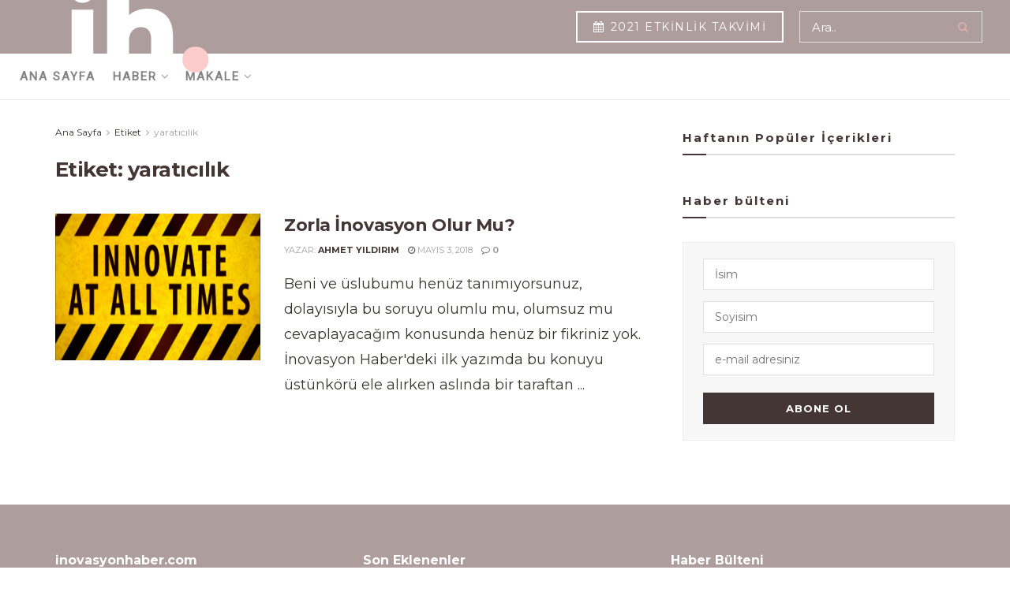

--- FILE ---
content_type: text/html; charset=utf-8
request_url: https://www.google.com/recaptcha/api2/aframe
body_size: 268
content:
<!DOCTYPE HTML><html><head><meta http-equiv="content-type" content="text/html; charset=UTF-8"></head><body><script nonce="MQHhE2EILFKETtq6rFYUhQ">/** Anti-fraud and anti-abuse applications only. See google.com/recaptcha */ try{var clients={'sodar':'https://pagead2.googlesyndication.com/pagead/sodar?'};window.addEventListener("message",function(a){try{if(a.source===window.parent){var b=JSON.parse(a.data);var c=clients[b['id']];if(c){var d=document.createElement('img');d.src=c+b['params']+'&rc='+(localStorage.getItem("rc::a")?sessionStorage.getItem("rc::b"):"");window.document.body.appendChild(d);sessionStorage.setItem("rc::e",parseInt(sessionStorage.getItem("rc::e")||0)+1);localStorage.setItem("rc::h",'1769068134368');}}}catch(b){}});window.parent.postMessage("_grecaptcha_ready", "*");}catch(b){}</script></body></html>